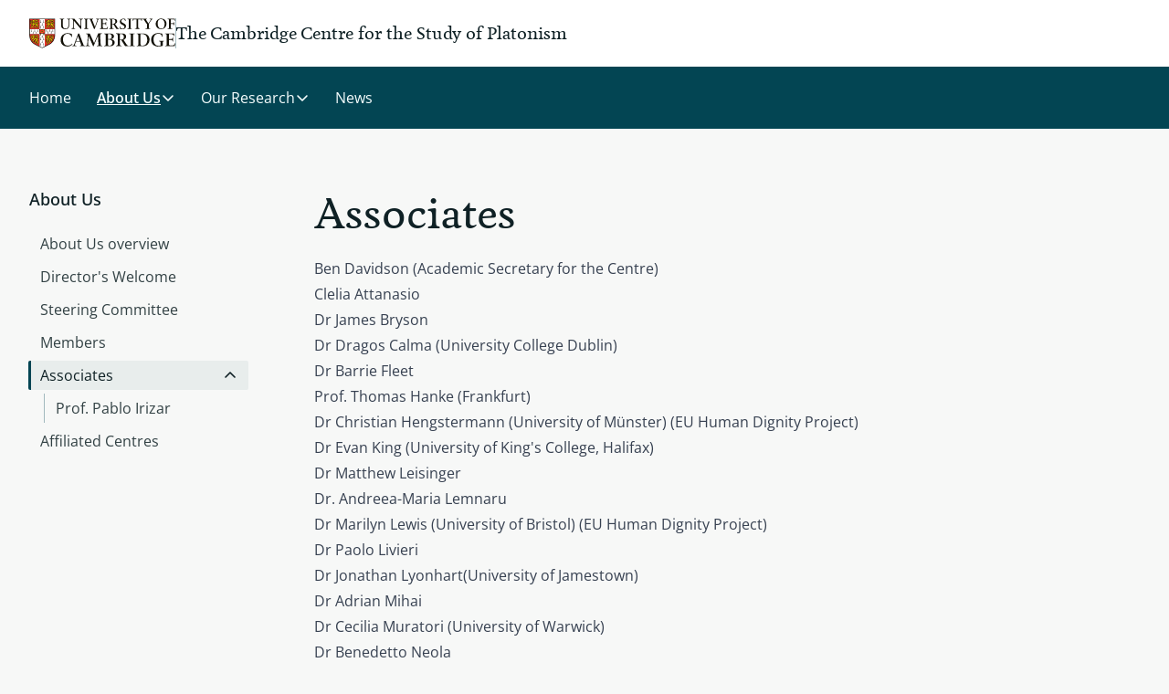

--- FILE ---
content_type: text/html; charset=UTF-8
request_url: https://www.platonism.divinity.cam.ac.uk/directory/fellows-1
body_size: 12651
content:
<!DOCTYPE html>
<html lang="en" dir="ltr">
  <head>
    <meta charset="utf-8" />
<link rel="canonical" href="https://www.platonism.divinity.cam.ac.uk/directory/fellows-1" />
<meta name="Generator" content="Drupal 11 (https://www.drupal.org)" />
<meta name="MobileOptimized" content="width" />
<meta name="HandheldFriendly" content="true" />
<meta name="viewport" content="width=device-width, initial-scale=1.0" />
<link rel="icon" href="/themes/custom/cambridge_tailwind/favicon/favicon.ico" type="image/vnd.microsoft.icon" />

    <title>Associates | The Cambridge Centre for the Study of Platonism</title>
    <link rel="apple-touch-icon" sizes="180x180" href="/themes/custom/cambridge_tailwind/favicon/apple-touch-icon.png" />
    <link rel="manifest" href="/themes/custom/cambridge_tailwind/favicon/site.webmanifest" />
    <link rel="stylesheet" media="all" href="/sites/default/files/css/css_oWOH4g75EGY4ehpnJAJB9_BQ0YdMOK8r9nMEHZKVkCA.css?delta=0&amp;language=en&amp;theme=cambridge_tailwind&amp;include=eJxlyjEOgCAMBdALoRzJfKQhNaWYFqN4egcHB9eXt6Im41xo6WA5WXMs0hJk8j6EtYT1Pyq5o9CUoEr2zWYUsx07ZMaG6wVtViF8U_DhnWpMcHoA86Eucg" />
<link rel="stylesheet" media="all" href="/sites/default/files/css/css_rlfw0uv1WlV-Dj4PFqOeI0jnqO3IurAHkvw6uxaFgWM.css?delta=1&amp;language=en&amp;theme=cambridge_tailwind&amp;include=eJxlyjEOgCAMBdALoRzJfKQhNaWYFqN4egcHB9eXt6Im41xo6WA5WXMs0hJk8j6EtYT1Pyq5o9CUoEr2zWYUsx07ZMaG6wVtViF8U_DhnWpMcHoA86Eucg" />
<link rel="stylesheet" media="all" href="https://assets.webplatform.apps.cam.ac.uk/v1-latest/fonts/open-sans/styles.css" />
<link rel="stylesheet" media="all" href="https://assets.webplatform.apps.cam.ac.uk/v1-latest/fonts/feijoa/styles.css" />
<link rel="stylesheet" media="all" href="/sites/default/files/css/css_nYdhUdwlkmq3kHb9sf1LL9osPkwITX09F5G2SLhBpE8.css?delta=4&amp;language=en&amp;theme=cambridge_tailwind&amp;include=eJxlyjEOgCAMBdALoRzJfKQhNaWYFqN4egcHB9eXt6Im41xo6WA5WXMs0hJk8j6EtYT1Pyq5o9CUoEr2zWYUsx07ZMaG6wVtViF8U_DhnWpMcHoA86Eucg" />

    <script type="application/json" data-drupal-selector="drupal-settings-json">{"path":{"baseUrl":"\/","pathPrefix":"","currentPath":"node\/103","currentPathIsAdmin":false,"isFront":false,"currentLanguage":"en"},"pluralDelimiter":"\u0003","suppressDeprecationErrors":true,"ajaxPageState":{"libraries":"[base64]","theme":"cambridge_tailwind","theme_token":null},"ajaxTrustedUrl":[],"gtag":{"tagId":"","consentMode":false,"otherIds":[],"events":[],"additionalConfigInfo":[]},"gtm":{"tagId":null,"settings":{"data_layer":"dataLayer","include_classes":false,"allowlist_classes":"","blocklist_classes":"","include_environment":false,"environment_id":"","environment_token":""},"tagIds":["GTM-T93M3TVK"]},"user":{"uid":0,"permissionsHash":"bd89cc026976a9ac1d000ed6776998ba09e66fedc1b7c90b048cd97da760a6c9"}}</script>
<script src="/sites/default/files/js/js_8ITsyd7Udm5pr3ACP3bx5WroIcdxP_lAwY5Fla2OdLg.js?scope=header&amp;delta=0&amp;language=en&amp;theme=cambridge_tailwind&amp;include=eJyNi0EOgzAMBD-EyZOQYyzLNLajJAie33IsXLiMtLMaQstNV-FloJZDfU1SImOBTk3r6BNF40RhNZx99JkeBQBFfJQhozu3V4WhOhj7PkmElOuSJD_c94wbnv_SvgviReI"></script>
<script src="/themes/custom/cambridge_tailwind/overrides/google_tag/js/gtag.js?t96f0d"></script>
<script src="/themes/custom/cambridge_tailwind/overrides/google_tag/js/gtm.js?t96f0d"></script>

  </head>
  <body class="path-node page-node-type-page bg-surface-default relative">
            
    <a href="#main-content" class="group antialiased underline-offset-4 decoration-1 hover:underline active:underline active:outline-none focus-visible:outline focus-visible:outline-4 focus-visible:active:outline-none text-left focus-visible:rounded-[1px] no-underline text-link-default decoration-link-underline hover:text-link-hover active:text-link-active focus-visible:focus-light skip-link m-[7px] bg-white">
      Skip to main content
    </a>
    <noscript><iframe src="https://www.googletagmanager.com/ns.html?id=GTM-T93M3TVK"
                  height="0" width="0" style="display:none;visibility:hidden"></iframe></noscript>

      <div class="dialog-off-canvas-main-canvas" data-off-canvas-main-canvas>
    
<div class="flex flex-col min-h-dvh">
  
<header class="bg-surface-secondary">
  <div class="3xl:container mx-auto px-16 lg:px-24 xl:px-32 flex items-center justify-between py-16 lg:py-20">
    <div class="flex flex-row gap-x-16 lg:gap-x-20 items-center">
      <a href="https://www.cam.ac.uk/" class="focus-visible:focus-light focus-visible:outline-offset-2 focus-visible:outline focus-visible:outline-4 focus-visible:active:outline-none focus-visible:rounded-[1px]"> <img
        src="/themes/custom/cambridge_tailwind/images/cambridge_university2.svg"
        alt="University of Cambridge"
        class="w-[142px] lg:w-[160px]"
      /></a>
      <div class="border-divider-strong border-solid border-l self-stretch" role="presentation"></div>
      <div class="text-style-site-heading text-size-1 lg:text-size-3">
        The Cambridge Centre for the Study of Platonism
      </div>
    </div>
    <div></div>
  </div>
</header>

        <nav id="block-cambridge-tailwind-main-menu">
        

            
<div id="menu-wrapper">
  <div id="menu-overlay" class="hidden fixed inset-0 bg-black bg-opacity-50 z-20" data-testid="menu-overlay"></div>
    <div class="bg-dark-teal z-30 lg:relative" id="menu-bar">
    <div class="3xl:container mx-auto px-16 lg:px-24 xl:px-32" id="menu-items-wrapper">
            

  
<div class="hidden" id="mobile-menu-wrapper" aria-hidden="true">
    <div class="mx-[-8px] py-12">
    <button
      id="mobile-menu-button"
      aria-controls="menu-panel-mobile-directory-fellows-1"
      aria-expanded="false"
      aria-haspopup="true"
      data-menu-control="menu-panel-mobile-directory-fellows-1"
      data-focusin-close
      data-current-path="/directory/fellows-1"
       class="group antialiased underline-offset-4 decoration-1 hover:underline active:underline active:outline-none focus-visible:outline-offset-2 focus-visible:outline focus-visible:outline-4 focus-visible:active:outline-none text-left focus-visible:rounded-[1px] no-underline text-link-contrast decoration-link-contrast-underline hover:text-link-contrast-hover active:text-link-contrast-active focus-visible:focus-dark flex flex-row items-center self-center gap-4 leading-7 p-8"
       class="group antialiased underline-offset-4 decoration-1 hover:underline active:underline active:outline-none focus-visible:outline-offset-2 focus-visible:outline focus-visible:outline-4 focus-visible:active:outline-none text-left focus-visible:rounded-[1px] no-underline text-link-contrast decoration-link-contrast-underline hover:text-link-contrast-hover active:text-link-contrast-active focus-visible:focus-dark flex flex-row items-center self-center gap-4 leading-7 p-8"
    >
      Menu
      <span class="mr-6">
        <svg xmlns="http://www.w3.org/2000/svg" width="16" height="16" viewBox="0 0 16 16" fill="none">
<path d="M2.5 8H13.5" stroke="currentColor" stroke-width="1.5" stroke-linecap="round" stroke-linejoin="round"/>
<path d="M2.5 4H13.5" stroke="currentColor" stroke-width="1.5" stroke-linecap="round" stroke-linejoin="round"/>
<path d="M2.5 12H13.5" stroke="currentColor" stroke-width="1.5" stroke-linecap="round" stroke-linejoin="round"/>
</svg>
      </span>
    </button>
  </div>
  <div
    class="fixed z-40 top-0 left-0 bottom-0 right-16 max-w-[600px] sm:right-32 motion-reduce:transition-none min-h-screen max-h-screen -translate-x-[100vw] bg-white lg:hidden shadow-md border-divider-subtle border-r-1 transition-all opacity-0"
    id="mobile-menu-panel-wrapper"
    aria-hidden="true"
    aria-modal="true"
    role="dialog"
  >
    <div class="absolute top-0 left-0 bottom-0 w-full overflow-y-auto">
        

                                        

<div
  class="hidden hidden:xs"
  id="menu-panel-mobile-home"
  data-menu-panel="menu-panel-mobile-home"
  aria-labelledby="menu-item-mobile-home-heading"
    aria-hidden="true"
  role="menu"
>
  <div class="flex flex-row mb-20 px-16 py-16 border-b border-divider-subtle pr-40 align-items-middle">
        <h3 class="text-style-site-heading text-size-3 align-middle" id="menu-item-mobile-home-heading">
      The Cambridge Centre for the Study of Platonism    </h3>
  </div>
  <div class="px-12">
        <ul class="flex flex-col text-style-body-sm gap-2" role="menu">
                                                              <li role="none">
                                          <a href="/home" role="menuitem" data-parent-panel="menu-panel-mobile-home"  class="flex items-center transition-colors motion-reduce:transition-none antialiased pr-12 text-left text-md focus-visible:outline focus-visible:outline-4 focus-visible:active:outline-none focus-visible:focus-light pl-12 w-full hover:bg-neutral-200 active:bg-neutral-300 text-text-secondary hover:text-link-default py-12 px-16" >Home</a>
                  </li>
                                                        <li role="none">
                                          <button
              type="button"
              role="menuitem"
              aria-haspopup="true"
              aria-controls="menu-panel-mobile-directory"
              aria-expanded="false"
              data-menu-control="menu-panel-mobile-directory"
                             class="flex items-center transition-colors motion-reduce:transition-none antialiased pr-12 text-left text-md focus-visible:outline focus-visible:outline-4 focus-visible:active:outline-none focus-visible:focus-light pl-12 w-full hover:bg-neutral-200 active:bg-neutral-300 text-text-secondary hover:text-link-default py-12 px-16"
            >
              <span class="grow block min-h-[21px] leading-[21px]">
                About Us
              </span>
              <svg xmlns="http://www.w3.org/2000/svg" class="min-w-20" width="20" height="21" viewBox="0 0 20 21" fill="none">
  <path d="M7.5 4.25L13.75 10.5L7.5 16.75" stroke="currentColor" stroke-opacity="0.85" stroke-width="1.5" stroke-linecap="round" stroke-linejoin="round"/>
</svg>
            </button>
                  </li>
                                                        <li role="none">
                                          <button
              type="button"
              role="menuitem"
              aria-haspopup="true"
              aria-controls="menu-panel-mobile-our-research"
              aria-expanded="false"
              data-menu-control="menu-panel-mobile-our-research"
                             class="flex items-center transition-colors motion-reduce:transition-none antialiased pr-12 text-left text-md focus-visible:outline focus-visible:outline-4 focus-visible:active:outline-none focus-visible:focus-light pl-12 w-full hover:bg-neutral-200 active:bg-neutral-300 text-text-secondary hover:text-link-default py-12 px-16"
            >
              <span class="grow block min-h-[21px] leading-[21px]">
                Our Research
              </span>
              <svg xmlns="http://www.w3.org/2000/svg" class="min-w-20" width="20" height="21" viewBox="0 0 20 21" fill="none">
  <path d="M7.5 4.25L13.75 10.5L7.5 16.75" stroke="currentColor" stroke-opacity="0.85" stroke-width="1.5" stroke-linecap="round" stroke-linejoin="round"/>
</svg>
            </button>
                  </li>
                                                        <li role="none">
                                          <a href="/news" role="menuitem" data-parent-panel="menu-panel-mobile-home"  class="flex items-center transition-colors motion-reduce:transition-none antialiased pr-12 text-left text-md focus-visible:outline focus-visible:outline-4 focus-visible:active:outline-none focus-visible:focus-light pl-12 w-full hover:bg-neutral-200 active:bg-neutral-300 text-text-secondary hover:text-link-default py-12 px-16" >News</a>
                  </li>
          </ul>
  </div>
    <button id="close-button-mobile-home" data-close-panel class="group antialiased underline-offset-4 decoration-1 hover:underline active:underline active:outline-none focus-visible:outline-offset-2 focus-visible:outline focus-visible:outline-4 focus-visible:active:outline-none text-left focus-visible:rounded-[1px] no-underline text-link-default decoration-link-underline hover:text-link-hover active:text-link-active focus-visible:focus-light absolute top-0 right-0 h-[1.8em] w-[1.8em] m-16 md:m-12 mb-0 p-4" aria-label="Close menu" title="Close menu">
    	<svg focusable="false" aria-hidden="true" viewbox="0 0 20 20" xmlns="http://www.w3.org/2000/svg"  class="h-full fill-none">
    <path d="M15.625 4.375L4.375 15.625" stroke="currentColor" stroke-opacity="0.85" stroke-width="2" stroke-linecap="round" stroke-linejoin="round" />
  <path d="M15.625 15.625L4.375 4.375" stroke="currentColor" stroke-opacity="0.85" stroke-width="2" stroke-linecap="round" stroke-linejoin="round" />

</svg>
  </button>
</div>
        

                                                  

<div
  class="hidden hidden:xs"
  id="menu-panel-mobile-directory"
  data-menu-panel="menu-panel-mobile-directory"
  aria-labelledby="menu-item-mobile-directory-heading"
    aria-hidden="true"
  role="menu"
>
  <div class="flex flex-row mb-20 px-16 py-16 border-b border-divider-subtle pr-40 align-items-middle">
                      <button
        data-menu-control="menu-panel-mobile-home"
        aria-controls="menu-panel-mobile-home"
        aria-label="Back"
        title="Back"
        class="group antialiased underline-offset-4 decoration-1 hover:underline active:underline active:outline-none focus-visible:outline-offset-2 focus-visible:outline focus-visible:outline-4 focus-visible:active:outline-none text-left focus-visible:rounded-[1px] no-underline text-link-default decoration-link-underline hover:text-link-hover active:text-link-active focus-visible:focus-light mr-16 w-[1.4rem]"
      >
        	<svg focusable="false" aria-hidden="true" viewbox="0 0 24 25" xmlns="http://www.w3.org/2000/svg"  class="h-full fill-none">
  <path d="M20.25 12.5H3.75" stroke="currentColor" stroke-width="2" stroke-linecap="round" stroke-linejoin="round"/>
<path d="M10.5 5.75L3.75 12.5L10.5 19.25" stroke="currentColor" stroke-width="2" stroke-linecap="round" stroke-linejoin="round"/>

</svg>
      </button>
        <h3 class="text-style-site-heading text-size-3 align-middle" id="menu-item-mobile-directory-heading">
      About Us    </h3>
  </div>
  <div class="px-12">
        <ul class="flex flex-col text-style-body-sm gap-2" role="menu">
                                                                            <li role="none">
                                          <a href="/directory" role="menuitem" data-parent-panel="menu-panel-mobile-directory"  class="flex items-center transition-colors motion-reduce:transition-none antialiased pr-12 text-left text-md focus-visible:outline focus-visible:outline-4 focus-visible:active:outline-none focus-visible:focus-light pl-12 w-full hover:bg-neutral-200 active:bg-neutral-300 text-text-secondary hover:text-link-default py-12 px-16" >About Us overview</a>
                  </li>
                                                        <li role="none">
                                          <a href="/directors-welcome" role="menuitem" data-parent-panel="menu-panel-mobile-directory"  class="flex items-center transition-colors motion-reduce:transition-none antialiased pr-12 text-left text-md focus-visible:outline focus-visible:outline-4 focus-visible:active:outline-none focus-visible:focus-light pl-12 w-full hover:bg-neutral-200 active:bg-neutral-300 text-text-secondary hover:text-link-default py-12 px-16" >Director&#039;s Welcome</a>
                  </li>
                                                        <li role="none">
                                          <a href="/directory/steering-committee-1" role="menuitem" data-parent-panel="menu-panel-mobile-directory"  class="flex items-center transition-colors motion-reduce:transition-none antialiased pr-12 text-left text-md focus-visible:outline focus-visible:outline-4 focus-visible:active:outline-none focus-visible:focus-light pl-12 w-full hover:bg-neutral-200 active:bg-neutral-300 text-text-secondary hover:text-link-default py-12 px-16" >Steering Committee</a>
                  </li>
                                                        <li role="none">
                                          <a href="/directory/members-1" role="menuitem" data-parent-panel="menu-panel-mobile-directory"  class="flex items-center transition-colors motion-reduce:transition-none antialiased pr-12 text-left text-md focus-visible:outline focus-visible:outline-4 focus-visible:active:outline-none focus-visible:focus-light pl-12 w-full hover:bg-neutral-200 active:bg-neutral-300 text-text-secondary hover:text-link-default py-12 px-16" >Members</a>
                  </li>
                                                        <li role="none">
                                          <button
              type="button"
              role="menuitem"
              aria-haspopup="true"
              aria-controls="menu-panel-mobile-directory-fellows-1"
              aria-expanded="false"
              data-menu-control="menu-panel-mobile-directory-fellows-1"
                             class="flex items-center transition-colors motion-reduce:transition-none antialiased pr-12 text-left text-md focus-visible:outline focus-visible:outline-4 focus-visible:active:outline-none focus-visible:focus-light pl-12 w-full hover:bg-neutral-200 active:bg-neutral-300 text-text-secondary hover:text-link-default py-12 px-16"
            >
              <span class="grow block min-h-[21px] leading-[21px]">
                Associates
              </span>
              <svg xmlns="http://www.w3.org/2000/svg" class="min-w-20" width="20" height="21" viewBox="0 0 20 21" fill="none">
  <path d="M7.5 4.25L13.75 10.5L7.5 16.75" stroke="currentColor" stroke-opacity="0.85" stroke-width="1.5" stroke-linecap="round" stroke-linejoin="round"/>
</svg>
            </button>
                  </li>
                                                        <li role="none">
                                          <a href="/directory/affiliated-centres-1" role="menuitem" data-parent-panel="menu-panel-mobile-directory"  class="flex items-center transition-colors motion-reduce:transition-none antialiased pr-12 text-left text-md focus-visible:outline focus-visible:outline-4 focus-visible:active:outline-none focus-visible:focus-light pl-12 w-full hover:bg-neutral-200 active:bg-neutral-300 text-text-secondary hover:text-link-default py-12 px-16" >Affiliated Centres</a>
                  </li>
          </ul>
  </div>
    <button id="close-button-mobile-directory" data-close-panel class="group antialiased underline-offset-4 decoration-1 hover:underline active:underline active:outline-none focus-visible:outline-offset-2 focus-visible:outline focus-visible:outline-4 focus-visible:active:outline-none text-left focus-visible:rounded-[1px] no-underline text-link-default decoration-link-underline hover:text-link-hover active:text-link-active focus-visible:focus-light absolute top-0 right-0 h-[1.8em] w-[1.8em] m-16 md:m-12 mb-0 p-4" aria-label="Close menu" title="Close menu">
    	<svg focusable="false" aria-hidden="true" viewbox="0 0 20 20" xmlns="http://www.w3.org/2000/svg"  class="h-full fill-none">
    <path d="M15.625 4.375L4.375 15.625" stroke="currentColor" stroke-opacity="0.85" stroke-width="2" stroke-linecap="round" stroke-linejoin="round" />
  <path d="M15.625 15.625L4.375 4.375" stroke="currentColor" stroke-opacity="0.85" stroke-width="2" stroke-linecap="round" stroke-linejoin="round" />

</svg>
  </button>
</div>
              

          

<div
  class="hidden hidden:xs"
  id="menu-panel-mobile-directory-fellows-1"
  data-menu-panel="menu-panel-mobile-directory-fellows-1"
  aria-labelledby="menu-item-mobile-directory-fellows-1-heading"
    aria-hidden="true"
  role="menu"
>
  <div class="flex flex-row mb-20 px-16 py-16 border-b border-divider-subtle pr-40 align-items-middle">
                      <button
        data-menu-control="menu-panel-mobile-directory"
        aria-controls="menu-panel-mobile-directory"
        aria-label="Back"
        title="Back"
        class="group antialiased underline-offset-4 decoration-1 hover:underline active:underline active:outline-none focus-visible:outline-offset-2 focus-visible:outline focus-visible:outline-4 focus-visible:active:outline-none text-left focus-visible:rounded-[1px] no-underline text-link-default decoration-link-underline hover:text-link-hover active:text-link-active focus-visible:focus-light mr-16 w-[1.4rem]"
      >
        	<svg focusable="false" aria-hidden="true" viewbox="0 0 24 25" xmlns="http://www.w3.org/2000/svg"  class="h-full fill-none">
  <path d="M20.25 12.5H3.75" stroke="currentColor" stroke-width="2" stroke-linecap="round" stroke-linejoin="round"/>
<path d="M10.5 5.75L3.75 12.5L10.5 19.25" stroke="currentColor" stroke-width="2" stroke-linecap="round" stroke-linejoin="round"/>

</svg>
      </button>
        <h3 class="text-style-site-heading text-size-3 align-middle" id="menu-item-mobile-directory-fellows-1-heading">
      Associates    </h3>
  </div>
  <div class="px-12">
        <ul class="flex flex-col text-style-body-sm gap-2" role="menu">
                                                                            <li role="none">
                                          <a href="/directory/fellows-1" role="menuitem" data-parent-panel="menu-panel-mobile-directory-fellows-1"  class="flex items-center transition-colors motion-reduce:transition-none antialiased pr-12 text-left text-md focus-visible:outline focus-visible:outline-4 focus-visible:active:outline-none focus-visible:focus-light pl-[10px] ml-[-1px] text-text-primary border-l-[3px] bg-neutral-200 hover:bg-neutral-300 active:bg-neutral-400 border-blue-700 hover:border-blue-600 active:border-blue-800 py-12 px-16" aria-current="page">Associates overview</a>
                  </li>
                                                        <li role="none">
                                          <a href="/directory/fellows-1/prof-pablo-irizar" role="menuitem" data-parent-panel="menu-panel-mobile-directory-fellows-1"  class="flex items-center transition-colors motion-reduce:transition-none antialiased pr-12 text-left text-md focus-visible:outline focus-visible:outline-4 focus-visible:active:outline-none focus-visible:focus-light pl-12 w-full hover:bg-neutral-200 active:bg-neutral-300 text-text-secondary hover:text-link-default py-12 px-16" >Prof. Pablo Irizar</a>
                  </li>
          </ul>
  </div>
    <button id="close-button-mobile-directory-fellows-1" data-close-panel class="group antialiased underline-offset-4 decoration-1 hover:underline active:underline active:outline-none focus-visible:outline-offset-2 focus-visible:outline focus-visible:outline-4 focus-visible:active:outline-none text-left focus-visible:rounded-[1px] no-underline text-link-default decoration-link-underline hover:text-link-hover active:text-link-active focus-visible:focus-light absolute top-0 right-0 h-[1.8em] w-[1.8em] m-16 md:m-12 mb-0 p-4" aria-label="Close menu" title="Close menu">
    	<svg focusable="false" aria-hidden="true" viewbox="0 0 20 20" xmlns="http://www.w3.org/2000/svg"  class="h-full fill-none">
    <path d="M15.625 4.375L4.375 15.625" stroke="currentColor" stroke-opacity="0.85" stroke-width="2" stroke-linecap="round" stroke-linejoin="round" />
  <path d="M15.625 15.625L4.375 4.375" stroke="currentColor" stroke-opacity="0.85" stroke-width="2" stroke-linecap="round" stroke-linejoin="round" />

</svg>
  </button>
</div>
                

                                        

<div
  class="hidden hidden:xs"
  id="menu-panel-mobile-our-research"
  data-menu-panel="menu-panel-mobile-our-research"
  aria-labelledby="menu-item-mobile-our-research-heading"
    aria-hidden="true"
  role="menu"
>
  <div class="flex flex-row mb-20 px-16 py-16 border-b border-divider-subtle pr-40 align-items-middle">
                      <button
        data-menu-control="menu-panel-mobile-home"
        aria-controls="menu-panel-mobile-home"
        aria-label="Back"
        title="Back"
        class="group antialiased underline-offset-4 decoration-1 hover:underline active:underline active:outline-none focus-visible:outline-offset-2 focus-visible:outline focus-visible:outline-4 focus-visible:active:outline-none text-left focus-visible:rounded-[1px] no-underline text-link-default decoration-link-underline hover:text-link-hover active:text-link-active focus-visible:focus-light mr-16 w-[1.4rem]"
      >
        	<svg focusable="false" aria-hidden="true" viewbox="0 0 24 25" xmlns="http://www.w3.org/2000/svg"  class="h-full fill-none">
  <path d="M20.25 12.5H3.75" stroke="currentColor" stroke-width="2" stroke-linecap="round" stroke-linejoin="round"/>
<path d="M10.5 5.75L3.75 12.5L10.5 19.25" stroke="currentColor" stroke-width="2" stroke-linecap="round" stroke-linejoin="round"/>

</svg>
      </button>
        <h3 class="text-style-site-heading text-size-3 align-middle" id="menu-item-mobile-our-research-heading">
      Our Research    </h3>
  </div>
  <div class="px-12">
        <ul class="flex flex-col text-style-body-sm gap-2" role="menu">
                                                                            <li role="none">
                                          <a href="/our-research" role="menuitem" data-parent-panel="menu-panel-mobile-our-research"  class="flex items-center transition-colors motion-reduce:transition-none antialiased pr-12 text-left text-md focus-visible:outline focus-visible:outline-4 focus-visible:active:outline-none focus-visible:focus-light pl-12 w-full hover:bg-neutral-200 active:bg-neutral-300 text-text-secondary hover:text-link-default py-12 px-16" >Our Research overview</a>
                  </li>
                                                        <li role="none">
                                          <a href="/our-research/Beierwaltes-lectures" role="menuitem" data-parent-panel="menu-panel-mobile-our-research"  class="flex items-center transition-colors motion-reduce:transition-none antialiased pr-12 text-left text-md focus-visible:outline focus-visible:outline-4 focus-visible:active:outline-none focus-visible:focus-light pl-12 w-full hover:bg-neutral-200 active:bg-neutral-300 text-text-secondary hover:text-link-default py-12 px-16" >Beierwaltes Lectures</a>
                  </li>
                                                        <li role="none">
                                          <a href="/our-research/scholars-in-residence" role="menuitem" data-parent-panel="menu-panel-mobile-our-research"  class="flex items-center transition-colors motion-reduce:transition-none antialiased pr-12 text-left text-md focus-visible:outline focus-visible:outline-4 focus-visible:active:outline-none focus-visible:focus-light pl-12 w-full hover:bg-neutral-200 active:bg-neutral-300 text-text-secondary hover:text-link-default py-12 px-16" >Scholars in Residence</a>
                  </li>
                                                        <li role="none">
                                          <a href="/our-research/late-antiquity-after-antiquity" role="menuitem" data-parent-panel="menu-panel-mobile-our-research"  class="flex items-center transition-colors motion-reduce:transition-none antialiased pr-12 text-left text-md focus-visible:outline focus-visible:outline-4 focus-visible:active:outline-none focus-visible:focus-light pl-12 w-full hover:bg-neutral-200 active:bg-neutral-300 text-text-secondary hover:text-link-default py-12 px-16" >Late Antiquity After Antiquity</a>
                  </li>
                                                        <li role="none">
                                          <a href="/our-research/artist-residence-dr-gareth-polmeer-2025-2026" role="menuitem" data-parent-panel="menu-panel-mobile-our-research"  class="flex items-center transition-colors motion-reduce:transition-none antialiased pr-12 text-left text-md focus-visible:outline focus-visible:outline-4 focus-visible:active:outline-none focus-visible:focus-light pl-12 w-full hover:bg-neutral-200 active:bg-neutral-300 text-text-secondary hover:text-link-default py-12 px-16" >Artist in Residence</a>
                  </li>
          </ul>
  </div>
    <button id="close-button-mobile-our-research" data-close-panel class="group antialiased underline-offset-4 decoration-1 hover:underline active:underline active:outline-none focus-visible:outline-offset-2 focus-visible:outline focus-visible:outline-4 focus-visible:active:outline-none text-left focus-visible:rounded-[1px] no-underline text-link-default decoration-link-underline hover:text-link-hover active:text-link-active focus-visible:focus-light absolute top-0 right-0 h-[1.8em] w-[1.8em] m-16 md:m-12 mb-0 p-4" aria-label="Close menu" title="Close menu">
    	<svg focusable="false" aria-hidden="true" viewbox="0 0 20 20" xmlns="http://www.w3.org/2000/svg"  class="h-full fill-none">
    <path d="M15.625 4.375L4.375 15.625" stroke="currentColor" stroke-opacity="0.85" stroke-width="2" stroke-linecap="round" stroke-linejoin="round" />
  <path d="M15.625 15.625L4.375 4.375" stroke="currentColor" stroke-opacity="0.85" stroke-width="2" stroke-linecap="round" stroke-linejoin="round" />

</svg>
  </button>
</div>
                  </div>
  </div>
</div>
            <ul
        class="flex justify-start py-12 relative flex-wrap mx-[-8px]"
        role="menubar"
        aria-label=""
        id="menu-items"
      >
                                                        <li role="none" id="menu-items-1">
            <a
  href="/home"
  role="menuitem"
   class="group antialiased underline-offset-4 decoration-1 hover:underline active:underline active:outline-none focus-visible:outline-offset-2 focus-visible:outline focus-visible:outline-4 focus-visible:active:outline-none text-left focus-visible:rounded-[1px] no-underline text-link-contrast decoration-link-contrast-underline hover:text-link-contrast-hover active:text-link-contrast-active focus-visible:focus-dark flex flex-row items-center self-center gap-4 leading-7 p-8 mr-8 text-nowrap md:mr-12"
    >
  Home
  </a>
                      </li>
                                                                      <li role="none" id="menu-items-2">
            <a
  href="/directory"
  role="menuitem"
   class="group antialiased underline-offset-4 decoration-1 hover:underline active:underline active:outline-none focus-visible:outline-offset-2 focus-visible:outline focus-visible:outline-4 focus-visible:active:outline-none text-left focus-visible:rounded-[1px] text-link-contrast decoration-link-contrast-underline hover:text-link-contrast-hover active:text-link-contrast-active focus-visible:focus-dark flex flex-row items-center self-center gap-4 leading-7 p-8 mr-8 text-nowrap md:mr-12 font-semibold underline decoration-blue-200 text-blue-200"
      data-menu-control="menu-panel-2"
        >
  About Us
      <svg
   data-component-id="cambridge_tailwind:main-menu" class="stroke-[1.5px] transition-transform motion-reduce:transition-none min-w-[16px]"
  width="16"
  height="16"
  viewBox="0 0 16 16"
  fill="none"
  xmlns="http://www.w3.org/2000/svg"
  role="presentation"
>
  <path
    d="M13 6L8 11L3 6"
    stroke-linecap="round"
    stroke-linejoin="round"
    stroke="currentColor"
  />
</svg>
  </a>
                            <div
  class="hidden absolute left-16 top-full h-auto mt-16 right-16 bg-white p-6 rounded border-1 border-gray-100 z-10 shadow-md rounded-8"
  id="menu-panel-2"
  data-menu-panel="menu-panel-2"
  aria-labelledby="menu-item-2-heading"
  aria-describedby="menu-item-2-description"
  role="menu"
>
  <div class="flex flex-wrap p-20">
    <div class="w-full lg:w-1/3 xl:w-1/4 flex flex-col justify-between border-r-1 lg:pr-32">
      <div class="flex flex-col gap-4">
        <h3 class="text-style-heading-md text-text-primary m-0 px-0 pt-0 pb-20" id="menu-item-2-heading">
          About Us
        </h3>
                                                  <span class="self-start text-style-body-md">
	                                          


  
<a  class="inline-flex items-center group antialiased underline-offset-4 decoration-1 hover:underline active:underline active:outline-none focus-visible:outline-offset-2 focus-visible:outline focus-visible:outline-4 focus-visible:active:outline-none text-left focus-visible:rounded-full no-underline text-link-default decoration-link-underline hover:text-link-hover active:text-link-active focus-visible:focus-light" href="/directory"><span class="mr-8 flex "><span class="rounded-full h-[2em] w-[2em] p-[6px] border border-current inline-flex transition-colors duration-200 motion-reduce:transition-none
              group-hover:bg-button-primary-hover group-hover:border-button-primary-hover group-hover:text-white
          "><svg focusable="false" aria-hidden="true" viewbox="0 0 20 20" xmlns="http://www.w3.org/2000/svg"  class="h-full fill-none stroke-current"><path fill-rule="evenodd" clip-rule="evenodd" d="M3 10C3 9.58579 3.33579 9.25 3.75 9.25L14.3879 9.25L10.2302 5.29062C9.93159 5.00353 9.92228 4.52875 10.2094 4.23017C10.4965 3.93159 10.9713 3.92228 11.2698 4.20937L16.7698 9.45937C16.9169 9.60078 17 9.79599 17 10C17 10.204 16.9169 10.3992 16.7698 10.5406L11.2698 15.7906C10.9713 16.0777 10.4965 16.0684 10.2094 15.7698C9.92228 15.4713 9.93159 14.9965 10.2302 14.7094L14.3879 10.75L3.75 10.75C3.33579 10.75 3 10.4142 3 10Z" fill="currentColor"/></svg></span></span>
    About Us overview</a>
            </span>
                        </div>
    </div>
    <ul class="w-full lg:w-2/3 xl:w-3/4 lg:pl-32 py-16 lg:border-l border-divider-subtle grid grid-cols-2 xl:grid-cols-3 justify-stretch gap-x-64">
              <li role="none">
  <a href="/directors-welcome"  class="group antialiased underline-offset-4 decoration-1 active:outline-none focus-visible:outline-offset-2 focus-visible:outline focus-visible:outline-4 focus-visible:active:outline-none text-left focus-visible:rounded-[1px] no-underline text-link-default decoration-link-underline hover:text-link-hover active:text-link-active focus-visible:focus-light
 group-hover:text-link-hover group-hover:no-underline hover:no-underline active:no-underline group-active:no-underline group-active:text-link-active border-b border-divider-subtle hover:border-link-underline-hover group-hover:border-link-underline-hover active:border-link-underline-active group-active:border-link-underline-active block block py-16 text-md" role="menuitem" >
    Director&#039;s Welcome
  </a>
</li>
              <li role="none">
  <a href="/directory/steering-committee-1"  class="group antialiased underline-offset-4 decoration-1 active:outline-none focus-visible:outline-offset-2 focus-visible:outline focus-visible:outline-4 focus-visible:active:outline-none text-left focus-visible:rounded-[1px] no-underline text-link-default decoration-link-underline hover:text-link-hover active:text-link-active focus-visible:focus-light
 group-hover:text-link-hover group-hover:no-underline hover:no-underline active:no-underline group-active:no-underline group-active:text-link-active border-b border-divider-subtle hover:border-link-underline-hover group-hover:border-link-underline-hover active:border-link-underline-active group-active:border-link-underline-active block block py-16 text-md" role="menuitem" >
    Steering Committee
  </a>
</li>
              <li role="none">
  <a href="/directory/members-1"  class="group antialiased underline-offset-4 decoration-1 active:outline-none focus-visible:outline-offset-2 focus-visible:outline focus-visible:outline-4 focus-visible:active:outline-none text-left focus-visible:rounded-[1px] no-underline text-link-default decoration-link-underline hover:text-link-hover active:text-link-active focus-visible:focus-light
 group-hover:text-link-hover group-hover:no-underline hover:no-underline active:no-underline group-active:no-underline group-active:text-link-active border-b border-divider-subtle hover:border-link-underline-hover group-hover:border-link-underline-hover active:border-link-underline-active group-active:border-link-underline-active block block py-16 text-md" role="menuitem" >
    Members
  </a>
</li>
              <li role="none">
  <a href="/directory/fellows-1"  class="group antialiased underline-offset-4 decoration-1 active:outline-none focus-visible:outline-offset-2 focus-visible:outline focus-visible:outline-4 focus-visible:active:outline-none text-left focus-visible:rounded-[1px] no-underline text-link-default decoration-link-underline hover:text-link-hover active:text-link-active focus-visible:focus-light
 group-hover:text-link-hover group-hover:no-underline hover:no-underline active:no-underline group-active:no-underline group-active:text-link-active border-b border-divider-subtle hover:border-link-underline-hover group-hover:border-link-underline-hover active:border-link-underline-active group-active:border-link-underline-active block block py-16 text-md" role="menuitem" aria-current="page">
    Associates
  </a>
</li>
              <li role="none">
  <a href="/directory/affiliated-centres-1"  class="group antialiased underline-offset-4 decoration-1 active:outline-none focus-visible:outline-offset-2 focus-visible:outline focus-visible:outline-4 focus-visible:active:outline-none text-left focus-visible:rounded-[1px] no-underline text-link-default decoration-link-underline hover:text-link-hover active:text-link-active focus-visible:focus-light
 group-hover:text-link-hover group-hover:no-underline hover:no-underline active:no-underline group-active:no-underline group-active:text-link-active border-b border-divider-subtle hover:border-link-underline-hover group-hover:border-link-underline-hover active:border-link-underline-active group-active:border-link-underline-active block block py-16 text-md" role="menuitem" >
    Affiliated Centres
  </a>
</li>
          </ul>
  </div>
  <button id="close-panel-2" data-close-panel class="group antialiased underline-offset-4 decoration-1 hover:underline active:underline active:outline-none focus-visible:outline-offset-2 focus-visible:outline focus-visible:outline-4 focus-visible:active:outline-none text-left focus-visible:rounded-[1px] no-underline text-link-default decoration-link-underline hover:text-link-hover active:text-link-active focus-visible:focus-light absolute top-0 right-0 h-[1.8em] w-[1.8em] m-12 mb-0 p-4" aria-label="Close menu" title="Close menu">
    <svg focusable="false" aria-hidden="true" viewbox="0 0 20 20" xmlns="http://www.w3.org/2000/svg"  data-component-id="cambridge_tailwind:icon" class="stroke-[1.5px] transition-transform motion-reduce:transition-none min-w-[16px] h-full fill-none">
    <path d="M15.625 4.375L4.375 15.625" stroke="currentColor" stroke-opacity="0.85" stroke-width="2" stroke-linecap="round" stroke-linejoin="round" />
  <path d="M15.625 15.625L4.375 4.375" stroke="currentColor" stroke-opacity="0.85" stroke-width="2" stroke-linecap="round" stroke-linejoin="round" />

</svg>
  </button>
</div>
                      </li>
                                                <li role="none" id="menu-items-3">
            <a
  href="/our-research"
  role="menuitem"
   class="group antialiased underline-offset-4 decoration-1 hover:underline active:underline active:outline-none focus-visible:outline-offset-2 focus-visible:outline focus-visible:outline-4 focus-visible:active:outline-none text-left focus-visible:rounded-[1px] no-underline text-link-contrast decoration-link-contrast-underline hover:text-link-contrast-hover active:text-link-contrast-active focus-visible:focus-dark flex flex-row items-center self-center gap-4 leading-7 p-8 mr-8 text-nowrap md:mr-12"
      data-menu-control="menu-panel-3"
        >
  Our Research
      <svg
   data-component-id="cambridge_tailwind:icon" class="stroke-[1.5px] transition-transform motion-reduce:transition-none min-w-[16px] h-full fill-none"
  width="16"
  height="16"
  viewBox="0 0 16 16"
  fill="none"
  xmlns="http://www.w3.org/2000/svg"
  role="presentation"
>
  <path
    d="M13 6L8 11L3 6"
    stroke-linecap="round"
    stroke-linejoin="round"
    stroke="currentColor"
  />
</svg>
  </a>
                            <div
  class="hidden absolute left-16 top-full h-auto mt-16 right-16 bg-white p-6 rounded border-1 border-gray-100 z-10 shadow-md rounded-8"
  id="menu-panel-3"
  data-menu-panel="menu-panel-3"
  aria-labelledby="menu-item-3-heading"
  aria-describedby="menu-item-3-description"
  role="menu"
>
  <div class="flex flex-wrap p-20">
    <div class="w-full lg:w-1/3 xl:w-1/4 flex flex-col justify-between border-r-1 lg:pr-32">
      <div class="flex flex-col gap-4">
        <h3 class="text-style-heading-md text-text-primary m-0 px-0 pt-0 pb-20" id="menu-item-3-heading">
          Our Research
        </h3>
                                                  <span class="self-start text-style-body-md">
	                                          


  
<a  class="inline-flex items-center group antialiased underline-offset-4 decoration-1 hover:underline active:underline active:outline-none focus-visible:outline-offset-2 focus-visible:outline focus-visible:outline-4 focus-visible:active:outline-none text-left focus-visible:rounded-full no-underline text-link-default decoration-link-underline hover:text-link-hover active:text-link-active focus-visible:focus-light" href="/our-research"><span class="mr-8 flex "><span class="rounded-full h-[2em] w-[2em] p-[6px] border border-current inline-flex transition-colors duration-200 motion-reduce:transition-none
              group-hover:bg-button-primary-hover group-hover:border-button-primary-hover group-hover:text-white
          "><svg focusable="false" aria-hidden="true" viewbox="0 0 20 20" xmlns="http://www.w3.org/2000/svg"  class="h-full fill-none stroke-current"><path fill-rule="evenodd" clip-rule="evenodd" d="M3 10C3 9.58579 3.33579 9.25 3.75 9.25L14.3879 9.25L10.2302 5.29062C9.93159 5.00353 9.92228 4.52875 10.2094 4.23017C10.4965 3.93159 10.9713 3.92228 11.2698 4.20937L16.7698 9.45937C16.9169 9.60078 17 9.79599 17 10C17 10.204 16.9169 10.3992 16.7698 10.5406L11.2698 15.7906C10.9713 16.0777 10.4965 16.0684 10.2094 15.7698C9.92228 15.4713 9.93159 14.9965 10.2302 14.7094L14.3879 10.75L3.75 10.75C3.33579 10.75 3 10.4142 3 10Z" fill="currentColor"/></svg></span></span>
    Our Research overview</a>
            </span>
                        </div>
    </div>
    <ul class="w-full lg:w-2/3 xl:w-3/4 lg:pl-32 py-16 lg:border-l border-divider-subtle grid grid-cols-2 xl:grid-cols-3 justify-stretch gap-x-64">
              <li role="none">
  <a href="/our-research/Beierwaltes-lectures"  class="group antialiased underline-offset-4 decoration-1 active:outline-none focus-visible:outline-offset-2 focus-visible:outline focus-visible:outline-4 focus-visible:active:outline-none text-left focus-visible:rounded-[1px] no-underline text-link-default decoration-link-underline hover:text-link-hover active:text-link-active focus-visible:focus-light
 group-hover:text-link-hover group-hover:no-underline hover:no-underline active:no-underline group-active:no-underline group-active:text-link-active border-b border-divider-subtle hover:border-link-underline-hover group-hover:border-link-underline-hover active:border-link-underline-active group-active:border-link-underline-active block block py-16 text-md" role="menuitem" >
    Beierwaltes Lectures
  </a>
</li>
              <li role="none">
  <a href="/our-research/scholars-in-residence"  class="group antialiased underline-offset-4 decoration-1 active:outline-none focus-visible:outline-offset-2 focus-visible:outline focus-visible:outline-4 focus-visible:active:outline-none text-left focus-visible:rounded-[1px] no-underline text-link-default decoration-link-underline hover:text-link-hover active:text-link-active focus-visible:focus-light
 group-hover:text-link-hover group-hover:no-underline hover:no-underline active:no-underline group-active:no-underline group-active:text-link-active border-b border-divider-subtle hover:border-link-underline-hover group-hover:border-link-underline-hover active:border-link-underline-active group-active:border-link-underline-active block block py-16 text-md" role="menuitem" >
    Scholars in Residence
  </a>
</li>
              <li role="none">
  <a href="/our-research/late-antiquity-after-antiquity"  class="group antialiased underline-offset-4 decoration-1 active:outline-none focus-visible:outline-offset-2 focus-visible:outline focus-visible:outline-4 focus-visible:active:outline-none text-left focus-visible:rounded-[1px] no-underline text-link-default decoration-link-underline hover:text-link-hover active:text-link-active focus-visible:focus-light
 group-hover:text-link-hover group-hover:no-underline hover:no-underline active:no-underline group-active:no-underline group-active:text-link-active border-b border-divider-subtle hover:border-link-underline-hover group-hover:border-link-underline-hover active:border-link-underline-active group-active:border-link-underline-active block block py-16 text-md" role="menuitem" >
    Late Antiquity After Antiquity
  </a>
</li>
              <li role="none">
  <a href="/our-research/artist-residence-dr-gareth-polmeer-2025-2026"  class="group antialiased underline-offset-4 decoration-1 active:outline-none focus-visible:outline-offset-2 focus-visible:outline focus-visible:outline-4 focus-visible:active:outline-none text-left focus-visible:rounded-[1px] no-underline text-link-default decoration-link-underline hover:text-link-hover active:text-link-active focus-visible:focus-light
 group-hover:text-link-hover group-hover:no-underline hover:no-underline active:no-underline group-active:no-underline group-active:text-link-active border-b border-divider-subtle hover:border-link-underline-hover group-hover:border-link-underline-hover active:border-link-underline-active group-active:border-link-underline-active block block py-16 text-md" role="menuitem" >
    Artist in Residence
  </a>
</li>
          </ul>
  </div>
  <button id="close-panel-3" data-close-panel class="group antialiased underline-offset-4 decoration-1 hover:underline active:underline active:outline-none focus-visible:outline-offset-2 focus-visible:outline focus-visible:outline-4 focus-visible:active:outline-none text-left focus-visible:rounded-[1px] no-underline text-link-default decoration-link-underline hover:text-link-hover active:text-link-active focus-visible:focus-light absolute top-0 right-0 h-[1.8em] w-[1.8em] m-12 mb-0 p-4" aria-label="Close menu" title="Close menu">
    <svg focusable="false" aria-hidden="true" viewbox="0 0 20 20" xmlns="http://www.w3.org/2000/svg"  data-component-id="cambridge_tailwind:icon" class="stroke-[1.5px] transition-transform motion-reduce:transition-none min-w-[16px] h-full fill-none">
    <path d="M15.625 4.375L4.375 15.625" stroke="currentColor" stroke-opacity="0.85" stroke-width="2" stroke-linecap="round" stroke-linejoin="round" />
  <path d="M15.625 15.625L4.375 4.375" stroke="currentColor" stroke-opacity="0.85" stroke-width="2" stroke-linecap="round" stroke-linejoin="round" />

</svg>
  </button>
</div>
                      </li>
                                                <li role="none" id="menu-items-4">
            <a
  href="/news"
  role="menuitem"
   class="group antialiased underline-offset-4 decoration-1 hover:underline active:underline active:outline-none focus-visible:outline-offset-2 focus-visible:outline focus-visible:outline-4 focus-visible:active:outline-none text-left focus-visible:rounded-[1px] no-underline text-link-contrast decoration-link-contrast-underline hover:text-link-contrast-hover active:text-link-contrast-active focus-visible:focus-dark flex flex-row items-center self-center gap-4 leading-7 p-8 mr-8 text-nowrap md:mr-12"
    >
  News
  </a>
                      </li>
                                <li id="nav-more-container" aria-hidden="true" class="lg:relative hidden" role="none">
                    <button id="nav-more-button"  class="group antialiased underline-offset-4 decoration-1 hover:underline active:underline active:outline-none focus-visible:outline-offset-2 focus-visible:outline focus-visible:outline-4 focus-visible:active:outline-none text-left focus-visible:rounded-[1px] no-underline text-link-contrast decoration-link-contrast-underline hover:text-link-contrast-hover active:text-link-contrast-active focus-visible:focus-dark flex flex-row items-center self-center gap-4 leading-7 p-8" aria-haspopup="true" type="button" aria-controls="nav-more-menu" aria-expanded="false" role="menuitem">
            More
            <svg
  class="ml-4 min-w-[16px]"
  width="16"
  height="17"
  viewBox="0 0 16 17"
  fill="none"
  xmlns="http://www.w3.org/2000/svg"
  role="presentation"
>
  <path d="M8 4.875C8.34518 4.875 8.625 4.59518 8.625 4.25C8.625 3.90482 8.34518 3.625 8 3.625C7.65482 3.625 7.375 3.90482 7.375 4.25C7.375 4.59518 7.65482 4.875 8 4.875Z" fill="currentColor"/>
  <path d="M8.5625 4.25C8.5625 4.56066 8.31066 4.8125 8 4.8125C7.68934 4.8125 7.4375 4.56066 7.4375 4.25C7.4375 3.93934 7.68934 3.6875 8 3.6875C8.31066 3.6875 8.5625 3.93934 8.5625 4.25Z" stroke="currentColor" stroke-opacity="0.78" stroke-width="0.125"/>
  <path d="M8 9.125C8.34518 9.125 8.625 8.84518 8.625 8.5C8.625 8.15482 8.34518 7.875 8 7.875C7.65482 7.875 7.375 8.15482 7.375 8.5C7.375 8.84518 7.65482 9.125 8 9.125Z" fill="currentColor"/>
  <path d="M8 13.375C8.34518 13.375 8.625 13.0952 8.625 12.75C8.625 12.4048 8.34518 12.125 8 12.125C7.65482 12.125 7.375 12.4048 7.375 12.75C7.375 13.0952 7.65482 13.375 8 13.375Z" fill="currentColor"/>
</svg>
          </button>
          <ul class="bg-dark-teal z-30 absolute left-8 md:left-auto mt-[-12px] md:mt-0 right-8 md:right-0 top-[100%] min-w-[200px] hidden shadow-md rounded-4 border border-solid border-divider-contrast-subtle" id="nav-more-menu" aria-hidden="true">
                                                    <li role="none" class="hidden" aria-hidden="true" id="more-menu-items-1">
                                                <a
  href="/home"
  role="menuitem"
   class="group antialiased underline-offset-4 decoration-1 hover:underline active:underline active:outline-none focus-visible:outline-offset-2 focus-visible:outline focus-visible:outline-4 focus-visible:active:outline-none text-left focus-visible:rounded-[1px] no-underline text-link-contrast decoration-link-contrast-underline hover:text-link-contrast-hover active:text-link-contrast-active focus-visible:focus-dark flex flex-row items-center self-center gap-4 leading-7 border-solid border-divider-contrast-subtle [&amp;:not(:last-child)]:border-b md:text-nowrap sm:text-wrap px-16 py-12"
    >
  Home
  </a>
              </li>
                                        <li role="none" class="hidden" aria-hidden="true" id="more-menu-items-2">
                                                                                  <a
  href="/directory"
  role="menuitem"
   class="group antialiased underline-offset-4 decoration-1 hover:underline active:underline active:outline-none focus-visible:outline-offset-2 focus-visible:outline focus-visible:outline-4 focus-visible:active:outline-none text-left focus-visible:rounded-[1px] text-link-contrast decoration-link-contrast-underline hover:text-link-contrast-hover active:text-link-contrast-active focus-visible:focus-dark flex flex-row items-center self-center gap-4 leading-7 border-solid border-divider-contrast-subtle [&amp;:not(:last-child)]:border-b md:text-nowrap sm:text-wrap px-16 py-12 font-semibold underline decoration-blue-200 text-blue-200"
      data-menu-control="menu-panel-2"
        >
  About Us
      <svg
   data-component-id="cambridge_tailwind:icon" class="stroke-[1.5px] transition-transform motion-reduce:transition-none min-w-[16px] h-full fill-none"
  width="16"
  height="16"
  viewBox="0 0 16 16"
  fill="none"
  xmlns="http://www.w3.org/2000/svg"
  role="presentation"
>
  <path
    d="M13 6L8 11L3 6"
    stroke-linecap="round"
    stroke-linejoin="round"
    stroke="currentColor"
  />
</svg>
  </a>
              </li>
                                        <li role="none" class="hidden" aria-hidden="true" id="more-menu-items-3">
                                                <a
  href="/our-research"
  role="menuitem"
   class="group antialiased underline-offset-4 decoration-1 hover:underline active:underline active:outline-none focus-visible:outline-offset-2 focus-visible:outline focus-visible:outline-4 focus-visible:active:outline-none text-left focus-visible:rounded-[1px] no-underline text-link-contrast decoration-link-contrast-underline hover:text-link-contrast-hover active:text-link-contrast-active focus-visible:focus-dark flex flex-row items-center self-center gap-4 leading-7 border-solid border-divider-contrast-subtle [&amp;:not(:last-child)]:border-b md:text-nowrap sm:text-wrap px-16 py-12"
      data-menu-control="menu-panel-3"
        >
  Our Research
      <svg
   data-component-id="cambridge_tailwind:icon" class="stroke-[1.5px] transition-transform motion-reduce:transition-none min-w-[16px] h-full fill-none"
  width="16"
  height="16"
  viewBox="0 0 16 16"
  fill="none"
  xmlns="http://www.w3.org/2000/svg"
  role="presentation"
>
  <path
    d="M13 6L8 11L3 6"
    stroke-linecap="round"
    stroke-linejoin="round"
    stroke="currentColor"
  />
</svg>
  </a>
              </li>
                                        <li role="none" class="hidden" aria-hidden="true" id="more-menu-items-4">
                                                <a
  href="/news"
  role="menuitem"
   class="group antialiased underline-offset-4 decoration-1 hover:underline active:underline active:outline-none focus-visible:outline-offset-2 focus-visible:outline focus-visible:outline-4 focus-visible:active:outline-none text-left focus-visible:rounded-[1px] no-underline text-link-contrast decoration-link-contrast-underline hover:text-link-contrast-hover active:text-link-contrast-active focus-visible:focus-dark flex flex-row items-center self-center gap-4 leading-7 border-solid border-divider-contrast-subtle [&amp;:not(:last-child)]:border-b md:text-nowrap sm:text-wrap px-16 py-12"
    >
  News
  </a>
              </li>
                      </ul>
        </li>
      </ul>
    </div>
  </div>
</div>

  </nav>

  

  <main role="main" class="flex-grow">
        <a id="main-content" tabindex="-1"></a>
          <div data-drupal-messages-fallback class="hidden"></div><div id="block-cambridge-tailwind-content" class="block block-system block-system-main-block">
  

  



<article>
  <div class="3xl:container mx-auto px-16 lg:px-24 xl:px-32 pt-48 lg:pt-64 pb-48 lg:pb-80">    <div class="flex flex-col lg:flex-row flex-stretch">
                                        <div class="hidden lg:block lg:min-w-[240px] lg:max-w-[320px] lg:mr-48">                      <nav aria-labelledby="lhs-nav-header">
    <h2 id="lhs-nav-header" class="text-style-heading-xs text-text-primary mb-20">About Us</h2>
    <ul role="menu" class="grid grid-column gap-4 max-w-[400px]" aria-labelledby="lhs-nav-header">
          


<li role="none">
            <a href="/directory" role="menuitem" class="flex items-center transition-colors motion-reduce:transition-none antialiased py-4 pr-12 text-left text-md focus-visible:outline focus-visible:outline-4 focus-visible:active:outline-none focus-visible:focus-light pl-12 w-full hover:bg-neutral-200 active:bg-neutral-300 text-text-secondary hover:text-link-default">
    <span class="grow">About Us overview</span>
      </a>
  </li>
              


<li role="none">
            <a href="/directors-welcome" role="menuitem" class="flex items-center transition-colors motion-reduce:transition-none antialiased py-4 pr-12 text-left text-md focus-visible:outline focus-visible:outline-4 focus-visible:active:outline-none focus-visible:focus-light pl-12 w-full hover:bg-neutral-200 active:bg-neutral-300 text-text-secondary hover:text-link-default">
    <span class="grow">Director&#039;s Welcome</span>
      </a>
  </li>
          


<li role="none">
            <a href="/directory/steering-committee-1" role="menuitem" class="flex items-center transition-colors motion-reduce:transition-none antialiased py-4 pr-12 text-left text-md focus-visible:outline focus-visible:outline-4 focus-visible:active:outline-none focus-visible:focus-light pl-12 w-full hover:bg-neutral-200 active:bg-neutral-300 text-text-secondary hover:text-link-default">
    <span class="grow">Steering Committee</span>
      </a>
  </li>
          


<li role="none">
            <a href="/directory/members-1" role="menuitem" class="flex items-center transition-colors motion-reduce:transition-none antialiased py-4 pr-12 text-left text-md focus-visible:outline focus-visible:outline-4 focus-visible:active:outline-none focus-visible:focus-light pl-12 w-full hover:bg-neutral-200 active:bg-neutral-300 text-text-secondary hover:text-link-default">
    <span class="grow">Members</span>
      </a>
  </li>
          


<li role="none">
            <a href="/directory/fellows-1" role="menuitem" class="flex items-center transition-colors motion-reduce:transition-none antialiased py-4 pr-12 text-left text-md focus-visible:outline focus-visible:outline-4 focus-visible:active:outline-none focus-visible:focus-light pl-[10px] ml-[-1px] text-text-primary border-l-[3px] bg-neutral-200 hover:bg-neutral-300 active:bg-neutral-400 border-blue-700 hover:border-blue-600 active:border-blue-800 rounded-[2px]">
    <span class="grow">Associates</span>
                      <svg
   class="ml-8 rotate-180 stroke-[1.5px] transition-transform motion-reduce:transition-none min-w-[16px]"
  width="16"
  height="16"
  viewBox="0 0 16 16"
  fill="none"
  xmlns="http://www.w3.org/2000/svg"
  role="presentation"
>
  <path
    d="M13 6L8 11L3 6"
    stroke-linecap="round"
    stroke-linejoin="round"
    stroke="currentColor"
  />
</svg>
      </a>
          <ul role="menu" class="border-l ml-16 border-divider-strong grid grid-column gap-4 mt-4">
              


<li role="none">
            <a href="/directory/fellows-1/prof-pablo-irizar" role="menuitem" class="flex items-center transition-colors motion-reduce:transition-none antialiased py-4 pr-12 text-left text-md focus-visible:outline focus-visible:outline-4 focus-visible:active:outline-none focus-visible:focus-light pl-12 w-full hover:bg-neutral-200 active:bg-neutral-300 text-text-secondary hover:text-link-default">
    <span class="grow">Prof. Pablo Irizar</span>
      </a>
  </li>
          </ul>
  </li>
          


<li role="none">
            <a href="/directory/affiliated-centres-1" role="menuitem" class="flex items-center transition-colors motion-reduce:transition-none antialiased py-4 pr-12 text-left text-md focus-visible:outline focus-visible:outline-4 focus-visible:active:outline-none focus-visible:focus-light pl-12 w-full hover:bg-neutral-200 active:bg-neutral-300 text-text-secondary hover:text-link-default">
    <span class="grow">Affiliated Centres</span>
      </a>
  </li>
      </ul>
</nav>

                  </div>
          
    
        <div class="flex-1 flex flex-col 2xl:flex-row">
            <div class="md:max-w-[880px] xl:mr-auto md:mx-auto w-full flex flex-col gap-48">                                          <div id="title-block" class="empty:hidden mb-16">  
      <h1 class="text-style-heading-title text-text-primary"><span>Associates</span>
</h1>
    
</div>
        
                          <div id="paragraphs-block" class="empty:hidden prose-wrapper">
        

<div class="prose
  max-w-none

        prose-h2:text-style-heading-display-prose
    prose-h3:text-style-heading-lg-prose
    prose-h4:text-style-heading-md-prose
    prose-h5:text-style-heading-sm-prose
    prose-h6:text-style-heading-xs-prose
  
        prose-p:text-text-secondary
    [&_div:not([class])]:text-text-secondary
  
      prose-p:text-style-body-lg
    [&_div:not([class])]:text-style-body-lg
  
  prose-p:my-16
  [&_div:not([class])]:my-16

                  prose-a:group
                    prose-a:antialiased
                    prose-a:underline-offset-4
                    prose-a:decoration-1
                                hover:prose-a:underline
                                active:prose-a:underline
                                active:prose-a:outline-none
                                focus-visible:prose-a:outline-offset-2
                                focus-visible:prose-a:outline
                                focus-visible:prose-a:outline-4
                                focus-visible:prose-a:active
                    prose-a:text-left
                                focus-visible:prose-a:rounded-[1px]
                    prose-a:underline
                    prose-a:text-link-default
                    prose-a:decoration-link-underline
                                hover:prose-a:text-link-hover
                                active:prose-a:text-link-active
                                focus-visible:prose-a:focus-light
      
    prose-bullets:text-text-secondary
      prose-li:text-style-body-lg
  
    prose-table:border-spacing-40
  prose-table:overflow-hidden
  prose-table:rounded-4
  prose-table:bg-white
  prose-table:shadow-sm
  prose-table:my-0  
  prose-tbody:text-text-secondary

  prose-th:table-cell
  prose-th:p-16
  prose-th:text-size-2
  prose-th:text-left
  prose-th:font-semibold
  prose-th:leading-[1.5]
  prose-th:tracking-wide
  prose-th:text-text-primary
  prose-th:bg-surface-tertiary

  prose-td:table-cell
  prose-td:p-16
  prose-td:text-text-secondary
  prose-td:text-style-body-sm

    prose-blockquote:font-serif
  prose-blockquote:text-[23px]
  prose-blockquote:not-italic
  prose-blockquote:text-text-primary
  prose-blockquote:leading-[1.55]
  prose-blockquote:pl-24
  prose-blockquote:border-divider-strong
  prose-blockquote:border-l-2
  prose-blockquote:my-40">
      <p align="justify">Ben Davidson (<span>Academic Secretary for the Centre</span>)</p><p align="justify"><a href="https://www.divinity.cam.ac.uk/directory/Attanasio-Clelia" target="_self" title="">Clelia Attanasio</a></p><p align="justify"><a href="https://www.divinity.cam.ac.uk/researchareas/projectsandclusters/ccsp/directory/dr-james-richard-bryson" target="_self" title="">Dr James Bryson</a></p><p align="justify"><span><a href="https://people.ucd.ie/dragos.calma" target="_blank" title=" (Link to an external website)">Dr Dragos Calma</a> (University College Dublin)</span></p><p align="justify"><span><a href="https://www.classics.cam.ac.uk/directory/barrie-fleet" target="_blank" title="">Dr Barrie Fleet</a></span></p><p align="justify"><span><a href="https://www.sankt-georgen.de/lehrstuehlelehrende/dozenten/thomas-hanke/" target="_self" title="">Prof. Thomas Hanke</a> (Frankfurt)</span></p><p align="justify"><span><a href="https://www.uni-muenster.de/FB2/personen/altekg/hengstermann.html" target="_blank" title="">Dr Christian Hengstermann</a></span> (University of Münster) (<span><a href="http://itn-humanfreedom.eu/consortium/" target="_blank" title=" (Link to an external website)">EU Human Dignity Project</a></span>)</p><p align="justify"><span><a href="https://ukings.ca/people/evan-king/" target="_blank" title=" (Link to an external website)">Dr Evan King</a></span> (University of King's College, Halifax)</p><p align="justify"><a href="https://www.emma.cam.ac.uk/contact/fellows/?id=451" target="_self" title="">Dr Matthew Leisinger</a></p><p align="justify"><a href="https://paris-sorbonne.academia.edu/AndreeaMariaLemnaru">Dr. Andreea-Maria Lemnaru</a></p><p align="justify"><span><a href="http://www.bristol.ac.uk/religion/people/" target="_blank" title=" (Link to an external website)">Dr Marilyn Lewis</a></span> (University of Bristol) (<span><a href="http://itn-humanfreedom.eu/consortium/" target="_blank" title=" (Link to an external website)">EU Human Dignity Project</a></span>)</p><p align="justify"><a href="https://mcgill.academia.edu/PaoloLivieri">Dr Paolo Livieri</a></p><p align="justify"><a href="https://www.jdlyonhart.com"><span>Dr Jonathan </span>Lyonhart</a><span>(U</span>niversity of Jamestown<span>)</span></p><p align="justify"><a href="https://www.divinity.cam.ac.uk/researchareas/projectsandclusters/ccsp/directory/dr-adrian-mihai" target="_self" title="">Dr Adrian Mihai</a></p><p align="justify"><a href="https://warwick.ac.uk/fac/arts/modernlanguages/academic/muratori/" target="_self" title="">Dr Cecilia Muratori</a> (University of Warwick)</p><p align="justify"><a href="https://paris-sorbonne.academia.edu/BenedettoNeola?from_navbar=true">Dr Benedetto Neola</a></p><p align="justify"><span><a href="https://uio.academia.edu/PanagiotisPavlos">Panagiotis G. Pavlos</a> (University of Oslo)</span></p><p align="justify"><a href="http://www.garethpolmeer.com/" target="_self" title="">Gareth Polmeer</a> (Royal College of Art)</p><p align="justify"><a href="https://cambridge.academia.edu/TPlant" target="_self" title="">Rev'd Dr Thomas Plant</a> (Rikkyo University, Tokyo)</p><p align="justify"><a href="http://www.kul.pl/piotr-k-szalek-phd,art_23322.html" target="_self" title="">Dr Piotr K. Szałek</a><span> (Catholic University of Lublin, Poland)</span></p><p align="justify"><span><a href="https://art.stanford.edu/people/maria-constantina-terss">Maria Terss</a> (Stanford University)</span></p><p align="justify"><a href="https://www.faraday.cam.ac.uk/about/people/dr-jon-thomson/" target="_self" title="">Dr Jon W. Thompson</a><span> (</span><span>The Faraday Institute for Science and Religion, University of Cambridge</span><span>) </span></p><p align="justify"><a href="https://www.divinity.cam.ac.uk/directory/daniel-tolan" target="_self" title="">Daniel J. Tolan</a> (University of Cambridge)</p><p align="justify"><a href="https://warwick.ac.uk/fac/arts/classics/staff/vanhaelen/" target="_self" title="">Dr Maude Vanhaelen</a> (University of Warwick)</p><p align="justify"><a href="https://www.religion.utoronto.ca/people/directories/all-faculty/alexander-jb-hampton">Prof. Alexander J.B. Hampton</a> (University of Toronto)</p><p align="justify"><a href="https://kuleuven.academia.edu/ChristopherWojtulewicz">Dr Christopher Wojtulewicz</a> (University of Leuven)</p><p align="justify"><a href="https://eur03.safelinks.protection.outlook.com/?url=https%3A%2F%2Funisr.academia.edu%2FPaoloColizzi&amp;data=05%7C02%7Cbcd31%40universityofcambridgecloud.onmicrosoft.com%7Cf7238e1162d34617b5fd08de1c88be7a%7C49a50445bdfa4b79ade3547b4f3986e9%7C1%7C0%7C638979570795982801%7CUnknown%7CTWFpbGZsb3d8eyJFbXB0eU1hcGkiOnRydWUsIlYiOiIwLjAuMDAwMCIsIlAiOiJXaW4zMiIsIkFOIjoiTWFpbCIsIldUIjoyfQ%3D%3D%7C0%7C%7C%7C&amp;sdata=bICbZGqxmwrKO7k0M3pGfqUnd5i89NumfRapySIoYtU%3D&amp;reserved=0">Dr Paolo Colizzi</a></p><p align="justify">Dr Bijan Omrani</p><p align="justify"><a href="https://www.platonism.divinity.cam.ac.uk/node/932">Prof. Pablo Irizar</a> (Newman Theological College)</p>
  </div>

  
</div>
        
                          <div id="bottom-paragraphs-block" class="empty:hidden border-divider-subtle border-solid border-t flex flex-col gap-48 pt-32"></div>
              </div>

                </div>
  </div>
</div>
</article>

  
</div>

  
  </main>

  
<footer role="contentinfo" class="bg-black">
  <div class="text-text-contrast-secondary antialiased 3xl:container mx-auto px-16 lg:px-24 xl:px-32 flex flex-col pt-40 md:pt-48 pb-24 relative gap-24">
    <div class="flex flex-col lg:flex-row justify-between gap-32 lg:gap-64">
      <div class="flex flex-col gap-32">
        <h2 class="text-style-heading-md">The Cambridge Centre for the Study of Platonism</h2>
              <div id="block-cambridge-tailwind-footercontact" class="block block-block-content block-block-contentc32ada71-ed32-4eac-9a28-70220267872b">
  
 
  
<div class="flex flex-col gap-16">
  <h3 class="sr-only">Contact Information</h3>
  <address class="not-italic flex flex-col">
    <span>
                  Faculty of Divinity
          </span>
    <span>
                  West Road
          </span>
    <span>
                  Cambridge
          </span>
    <span>
                  CB3 9BS
          </span>
  </address>
      <div class="whitespace-nowrap">
              	


  
<a  class="inline-flex items-center group antialiased underline-offset-4 decoration-1 hover:underline active:underline active:outline-none focus-visible:outline-offset-2 focus-visible:outline focus-visible:outline-4 focus-visible:active:outline-none text-left focus-visible:rounded-[1px] no-underline text-link-contrast decoration-link-contrast-underline hover:text-link-contrast-hover active:text-link-contrast-active focus-visible:focus-dark" href="mailto:bcd31@cam.ac.uk"><span class="mr-8 flex h-[1.2em] w-[1.2em]"><svg focusable="false" aria-hidden="true" viewbox="0 0 20 20" xmlns="http://www.w3.org/2000/svg"  data-component-id="cambridge_tailwind:icon" class="h-full fill-current stroke-none"><path d="M17.5 3.75H2.5C2.33424 3.75 2.17527 3.81585 2.05806 3.93306C1.94085 4.05027 1.875 4.20924 1.875 4.375V15C1.875 15.3315 2.0067 15.6495 2.24112 15.8839C2.47554 16.1183 2.79348 16.25 3.125 16.25H16.875C17.2065 16.25 17.5245 16.1183 17.7589 15.8839C17.9933 15.6495 18.125 15.3315 18.125 15V4.375C18.125 4.20924 18.0592 4.05027 17.9419 3.93306C17.8247 3.81585 17.6658 3.75 17.5 3.75ZM15.893 5L10 10.4023L4.10703 5H15.893ZM16.875 15H3.125V5.79609L9.57734 11.7109C9.69265 11.8168 9.84348 11.8755 10 11.8755C10.1565 11.8755 10.3074 11.8168 10.4227 11.7109L16.875 5.79609V15Z" fill="currentColor" /></svg></span>
    bcd31@cam.ac.uk</a>
    </div>
    

</div>

</div>

  
      </div>
      <div class="flex flex-col md:flex-row gap-32 lg:gap-64 justify-stretch">
        
      </div>
    </div>

    <div class="h-[1px] bg-divider-contrast-subtle mt-16 lg:mt-40"></div>

    <h2 class="sr-only">University of Cambridge</h2>

    <div class="flex flex-col-reverse gap-40 justify-between lg:gap-20 lg:flex-col xl:flex-row xl:items-center xl:gap-32">
      <div class="flex flex-col gap-16">
        <img
          src="/themes/custom/cambridge_tailwind/images/cambridge_logo_reversed.png"
          alt="Logo"
          class="uni-logo-reversed img-responsive h-[32px] w-[154px] md:h-[34px] md:w-[164px]"
        />
        <span>&copy; 2026 University of Cambridge</span>
      </div>

      <div>
              <div id="block-cambridge-tailwind-footermenu" class="block block-cambridge-platform block-cam-footer-block">
  

  



<div class="flex flex-col flex-auto lg:flex-row gap-16 lg:gap-32">
    


    
<button  data-a11y-dialog-show="cookie-consent-dialog" type="button" tabindex="0" aria-haspopup="dialog" class="text-left group antialiased underline-offset-4 decoration-1 hover:underline active:underline active:outline-none focus-visible:outline-offset-2 focus-visible:outline focus-visible:outline-4 focus-visible:active:outline-none text-left focus-visible:rounded-[1px] no-underline text-link-contrast decoration-link-contrast-underline hover:text-link-contrast-hover active:text-link-contrast-active focus-visible:focus-dark">Cookies</button>
    

	
  
<a  class="group antialiased underline-offset-4 decoration-1 hover:underline active:underline active:outline-none focus-visible:outline-offset-2 focus-visible:outline focus-visible:outline-4 focus-visible:active:outline-none text-left focus-visible:rounded-[1px] no-underline text-link-contrast decoration-link-contrast-underline hover:text-link-contrast-hover active:text-link-contrast-active focus-visible:focus-dark" href="https://www.cam.ac.uk/about-this-site/privacy-policy">Privacy policy</a>
    

	
  
<a  class="group antialiased underline-offset-4 decoration-1 hover:underline active:underline active:outline-none focus-visible:outline-offset-2 focus-visible:outline focus-visible:outline-4 focus-visible:active:outline-none text-left focus-visible:rounded-[1px] no-underline text-link-contrast decoration-link-contrast-underline hover:text-link-contrast-hover active:text-link-contrast-active focus-visible:focus-dark" href="https://web-showcase.developers.cam.ac.uk/accessibility-statement">Accessibility</a>
    

	
  
<a  class="group antialiased underline-offset-4 decoration-1 hover:underline active:underline active:outline-none focus-visible:outline-offset-2 focus-visible:outline focus-visible:outline-4 focus-visible:active:outline-none text-left focus-visible:rounded-[1px] no-underline text-link-contrast decoration-link-contrast-underline hover:text-link-contrast-hover active:text-link-contrast-active focus-visible:focus-dark" href="https://www.information-compliance.admin.cam.ac.uk/foi">Freedom of information</a>
    

	
  
<a  class="group antialiased underline-offset-4 decoration-1 hover:underline active:underline active:outline-none focus-visible:outline-offset-2 focus-visible:outline focus-visible:outline-4 focus-visible:active:outline-none text-left focus-visible:rounded-[1px] no-underline text-link-contrast decoration-link-contrast-underline hover:text-link-contrast-hover active:text-link-contrast-active focus-visible:focus-dark" href="https://www.governanceandcompliance.admin.cam.ac.uk/governance-and-strategy/anti-slavery-and-anti-trafficking">Modern slavery</a>
    

	
  
<a  class="group antialiased underline-offset-4 decoration-1 hover:underline active:underline active:outline-none focus-visible:outline-offset-2 focus-visible:outline focus-visible:outline-4 focus-visible:active:outline-none text-left focus-visible:rounded-[1px] no-underline text-link-contrast decoration-link-contrast-underline hover:text-link-contrast-hover active:text-link-contrast-active focus-visible:focus-dark" href="https://www.cam.ac.uk/about-this-site/terms-and-conditions">Terms and conditions</a>
</div>

  
</div>

  
      </div>
    </div>

  </div>
</footer>
</div>

  </div>

    
    
<cookie-consent policy="cwp"></cookie-consent>
    <script src="/core/assets/vendor/jquery/jquery.min.js?v=4.0.0-rc.1"></script>
<script src="/sites/default/files/js/js_DO_iy9C-4O1228GY_xC90NRmp5nbhO-JyGJMruWXOKI.js?scope=footer&amp;delta=1&amp;language=en&amp;theme=cambridge_tailwind&amp;include=eJyNi0EOgzAMBD-EyZOQYyzLNLajJAie33IsXLiMtLMaQstNV-FloJZDfU1SImOBTk3r6BNF40RhNZx99JkeBQBFfJQhozu3V4WhOhj7PkmElOuSJD_c94wbnv_SvgviReI"></script>

  </body>
</html>
